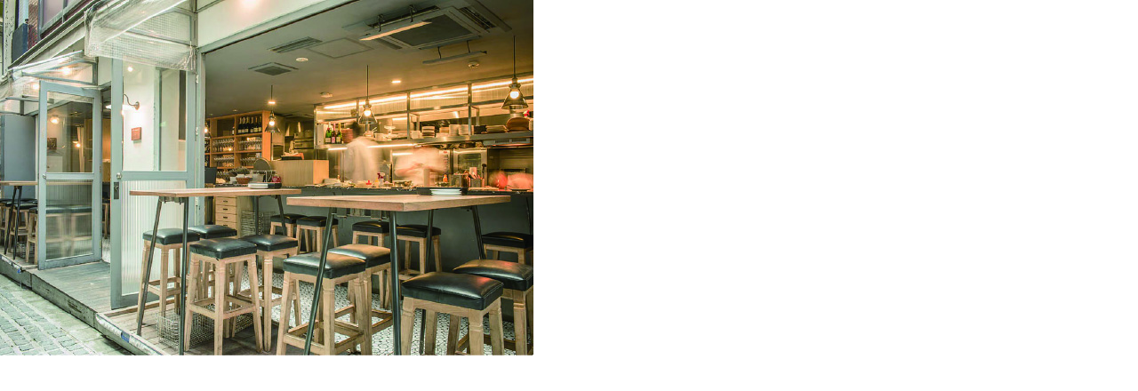

--- FILE ---
content_type: text/html; charset=UTF-8
request_url: https://thedining.org/fcshop/%E3%83%95%E3%83%AC%E3%83%B3%E3%83%81%E4%B8%B2%E6%8F%9A%E3%81%92-%E3%83%99%E3%83%8B%E3%82%A8/attachment/%E3%82%A2%E3%82%BB%E3%83%83%E3%83%88-7/
body_size: 6861
content:
<!DOCTYPE html>
<html>
<head>
<meta charset="utf-8">
<meta name="viewport" content="width=device-width, initial-scale=1">
<meta name="msapplication-TileImage" content="https://thedining.org/wp-content/themes/thedining/img/ogp.jpg">
<meta property="og:image" content="https://thedining.org/wp-content/themes/thedining/img/ogp.jpg">
<link rel="apple-touch-icon" href="https://thedining.org/wp-content/themes/thedining/img/apple-touch-icon.png">
<link rel="apple-touch-icon" sizes="32x32" href="https://thedining.org/wp-content/themes/thedining/img/favicon32.png">
<link rel="apple-touch-icon" sizes="152x152" href="https://thedining.org/wp-content/themes/thedining/img/favicon152.png">
<link rel="icon" href="https://thedining.org/wp-content/themes/thedining/img/favicon.png">
<!--[if IE]>
    <link rel="shortcut icon" href="https://thedining.org/wp-content/themes/thediningfavicon.ico">
<![endif]-->
<title>アセット 7 | ザ・ダイニング</title>

<link rel="stylesheet" type="text/css" href="https://thedining.org/wp-content/themes/thedining/common/common.css?var=1767668758" />
<link href="https://use.fontawesome.com/releases/v5.6.1/css/all.css" rel="stylesheet">		
<link rel="pingback" href="https://thedining.org/wp-content/themes/thedininghttps://thedining.org/xmlrpc.php">

<title>アセット 7 | ザ・ダイニング</title>

		<!-- All in One SEO 4.9.2 - aioseo.com -->
	<meta name="robots" content="max-image-preview:large" />
	<meta name="author" content="大塚理飛人"/>
	<link rel="canonical" href="https://thedining.org/fcshop/%e3%83%95%e3%83%ac%e3%83%b3%e3%83%81%e4%b8%b2%e6%8f%9a%e3%81%92-%e3%83%99%e3%83%8b%e3%82%a8/attachment/%e3%82%a2%e3%82%bb%e3%83%83%e3%83%88-7/" />
	<meta name="generator" content="All in One SEO (AIOSEO) 4.9.2" />
		<meta property="og:locale" content="ja_JP" />
		<meta property="og:site_name" content="ザ・ダイニング | 飲食店の企画・経営 株式会社ザ・ダイニング" />
		<meta property="og:type" content="article" />
		<meta property="og:title" content="アセット 7 | ザ・ダイニング" />
		<meta property="og:url" content="https://thedining.org/fcshop/%e3%83%95%e3%83%ac%e3%83%b3%e3%83%81%e4%b8%b2%e6%8f%9a%e3%81%92-%e3%83%99%e3%83%8b%e3%82%a8/attachment/%e3%82%a2%e3%82%bb%e3%83%83%e3%83%88-7/" />
		<meta property="article:published_time" content="2021-07-28T03:54:34+00:00" />
		<meta property="article:modified_time" content="2021-07-28T03:54:34+00:00" />
		<meta name="twitter:card" content="summary" />
		<meta name="twitter:title" content="アセット 7 | ザ・ダイニング" />
		<script type="application/ld+json" class="aioseo-schema">
			{"@context":"https:\/\/schema.org","@graph":[{"@type":"BreadcrumbList","@id":"https:\/\/thedining.org\/fcshop\/%e3%83%95%e3%83%ac%e3%83%b3%e3%83%81%e4%b8%b2%e6%8f%9a%e3%81%92-%e3%83%99%e3%83%8b%e3%82%a8\/attachment\/%e3%82%a2%e3%82%bb%e3%83%83%e3%83%88-7\/#breadcrumblist","itemListElement":[{"@type":"ListItem","@id":"https:\/\/thedining.org#listItem","position":1,"name":"\u30db\u30fc\u30e0","item":"https:\/\/thedining.org","nextItem":{"@type":"ListItem","@id":"https:\/\/thedining.org\/fcshop\/%e3%83%95%e3%83%ac%e3%83%b3%e3%83%81%e4%b8%b2%e6%8f%9a%e3%81%92-%e3%83%99%e3%83%8b%e3%82%a8\/attachment\/%e3%82%a2%e3%82%bb%e3%83%83%e3%83%88-7\/#listItem","name":"\u30a2\u30bb\u30c3\u30c8 7"}},{"@type":"ListItem","@id":"https:\/\/thedining.org\/fcshop\/%e3%83%95%e3%83%ac%e3%83%b3%e3%83%81%e4%b8%b2%e6%8f%9a%e3%81%92-%e3%83%99%e3%83%8b%e3%82%a8\/attachment\/%e3%82%a2%e3%82%bb%e3%83%83%e3%83%88-7\/#listItem","position":2,"name":"\u30a2\u30bb\u30c3\u30c8 7","previousItem":{"@type":"ListItem","@id":"https:\/\/thedining.org#listItem","name":"\u30db\u30fc\u30e0"}}]},{"@type":"ItemPage","@id":"https:\/\/thedining.org\/fcshop\/%e3%83%95%e3%83%ac%e3%83%b3%e3%83%81%e4%b8%b2%e6%8f%9a%e3%81%92-%e3%83%99%e3%83%8b%e3%82%a8\/attachment\/%e3%82%a2%e3%82%bb%e3%83%83%e3%83%88-7\/#itempage","url":"https:\/\/thedining.org\/fcshop\/%e3%83%95%e3%83%ac%e3%83%b3%e3%83%81%e4%b8%b2%e6%8f%9a%e3%81%92-%e3%83%99%e3%83%8b%e3%82%a8\/attachment\/%e3%82%a2%e3%82%bb%e3%83%83%e3%83%88-7\/","name":"\u30a2\u30bb\u30c3\u30c8 7 | \u30b6\u30fb\u30c0\u30a4\u30cb\u30f3\u30b0","inLanguage":"ja","isPartOf":{"@id":"https:\/\/thedining.org\/#website"},"breadcrumb":{"@id":"https:\/\/thedining.org\/fcshop\/%e3%83%95%e3%83%ac%e3%83%b3%e3%83%81%e4%b8%b2%e6%8f%9a%e3%81%92-%e3%83%99%e3%83%8b%e3%82%a8\/attachment\/%e3%82%a2%e3%82%bb%e3%83%83%e3%83%88-7\/#breadcrumblist"},"author":{"@id":"https:\/\/thedining.org\/author\/rihitootsuka\/#author"},"creator":{"@id":"https:\/\/thedining.org\/author\/rihitootsuka\/#author"},"datePublished":"2021-07-28T12:54:34+09:00","dateModified":"2021-07-28T12:54:34+09:00"},{"@type":"Organization","@id":"https:\/\/thedining.org\/#organization","name":"\u30b6\u30fb\u30c0\u30a4\u30cb\u30f3\u30b0","description":"\u98f2\u98df\u5e97\u306e\u4f01\u753b\u30fb\u7d4c\u55b6 \u682a\u5f0f\u4f1a\u793e\u30b6\u30fb\u30c0\u30a4\u30cb\u30f3\u30b0","url":"https:\/\/thedining.org\/"},{"@type":"Person","@id":"https:\/\/thedining.org\/author\/rihitootsuka\/#author","url":"https:\/\/thedining.org\/author\/rihitootsuka\/","name":"\u5927\u585a\u7406\u98db\u4eba"},{"@type":"WebSite","@id":"https:\/\/thedining.org\/#website","url":"https:\/\/thedining.org\/","name":"\u30b6\u30fb\u30c0\u30a4\u30cb\u30f3\u30b0","description":"\u98f2\u98df\u5e97\u306e\u4f01\u753b\u30fb\u7d4c\u55b6 \u682a\u5f0f\u4f1a\u793e\u30b6\u30fb\u30c0\u30a4\u30cb\u30f3\u30b0","inLanguage":"ja","publisher":{"@id":"https:\/\/thedining.org\/#organization"}}]}
		</script>
		<!-- All in One SEO -->

<link rel="EditURI" type="application/rsd+xml" title="RSD" href="https://thedining.org/xmlrpc.php?rsd" />
<meta name="generator" content="WordPress 6.9" />
<link rel='shortlink' href='https://thedining.org/?p=596' />
<style type="text/css">.recentcomments a{display:inline !important;padding:0 !important;margin:0 !important;}</style>		<style type="text/css" id="wp-custom-css">
			/* スマホ表示向け：flexを解除 */
@media screen and (max-width: 768px) {
  header nav ul {
    display: block;
  }


	header nav{
		display:none;
		background: rgba(255,255,255,.8);
		position:fixed;
		padding:50px;
		top: 80px;
		left:0;
		opacity:.95;
		z-index:100;
		border:none;
		max-height:calc(100vh - 100px);
		overflow:scroll;
	}
	}		</style>
		</head>

<body id="single">

<p class="attachment"><a href='https://thedining.org/wp-content/uploads/2021/07/c2eb7090733ef28e48b3b17488d48f5a.jpg'><img fetchpriority="high" decoding="async" width="600" height="400" src="https://thedining.org/wp-content/uploads/2021/07/c2eb7090733ef28e48b3b17488d48f5a.jpg" class="attachment-medium size-medium" alt="" srcset="https://thedining.org/wp-content/uploads/2021/07/c2eb7090733ef28e48b3b17488d48f5a.jpg 600w, https://thedining.org/wp-content/uploads/2021/07/c2eb7090733ef28e48b3b17488d48f5a-514x343.jpg 514w" sizes="(max-width: 600px) 100vw, 600px" /></a></p>



</body>
</html>

--- FILE ---
content_type: text/css
request_url: https://thedining.org/wp-content/themes/thedining/common/common.css?var=1767668758
body_size: 8217
content:
body,div,dl,dt,dd,ul,ol,li,h1,h2,h3,h4,h5,h6,pre,form,fieldset,input,textarea,p,blockquote,th,td {padding: 0;margin: 0;}
a{text-decoration:none; outline:none!important;}
table {border-spacing: 0;}
fieldset,img {border: 0;}
html,body,div,article,section,nav,header,footer {-webkit-box-sizing: border-box; -moz-box-sizing: border-box; box-sizing: border-box;}
address,caption,cite,code,dfn,em,strong,th,var {font-weight: normal;font-style: normal;}
div,article,section{/* display:block; */overflow:hidden;}
strong{font-weight: bold;}
ol,ul {list-style: none;margin: auto;padding:0;}
caption,th {text-align: left;}
h1,h2,h3,h4,h5,h6 {font-weight: normal;font-size: 100%;margin:0;padding:0;}
q:before,q:after {content:'';}
abbr,acronym { border: 0;}

html{
	-ms-text-size-adjust: 100%;
	-webkit-text-size-adjust: 100%;
	font-size: 62.5%;
}
html,body{
	position:relative;
	height:100%;
	min-height:100%;
}
body{
	color:#000;
	font-size:1.2rem;
	font-family:"Ã£Æ’â€™Ã£Æ’Â©Ã£â€šÂ®Ã£Æ’Å½Ã¨Â§â€™Ã£â€šÂ´ Pro W3", "Hiragino Kaku Gothic Pro", Meiryo,'Ã£Æ’Â¡Ã£â€šÂ¤Ã£Æ’ÂªÃ£â€šÂª', sans-serif;
	font-weight:300;
	position:relative;
}
a{color:#808080; text-decoration:none;}
a:hover{opacity:.8;}
img{max-width: 100%;vertical-align:bottom;}

.btn-menu{
	position: relative;
	top: 11px;
	/* right:20px; */
	cursor:pointer;
	z-index: 200;
	max-width: 120px;
}
header{
	background: url(../img/bg-header1.png) left -6px repeat-x;
	margin-bottom:20px;
	}
	header .logo{
		/* margin-left: 38px; */
	}
	header .logo,
	header .social{
		display: flex;
		vertical-align:middle;
		/* padding: 19px 0px 15px; */
		align-items: center;
		justify-content: center;
	}
	header .social{
		float:right;
		/* margin-right: 19px; */
		/* padding: 24px 0px 0; */
	}
	header .social a{
		display:block;
		font-size:2rem;
		font-family:'HelveticaNeue-CondensedBold';
		padding: 0 0.5rem;
		float:left;
		/* margin-right:15px; */
	}
	header .social a img{
		vertical-align:middle;
		/* margin: 0 0.3rem; */
	}
	header .btn-eng{
		color:#000;
		margin-right: 71px!important;
		margin-top: 14px;
	}
	header nav{
		width: 100%;
		text-align:center;
		background: url(../img/bg-header2.png) left top repeat-x;
		border-top: 2px solid #fff;
		}
	header nav ul{
		width: 100%;
		text-align:center;
		display: flex;
		align-items: center;
		justify-content: center;
		}
		header nav li{
			display:inline-block;
			vertical-align:middle;
			border-right: 3px solid #fff;
			/* width: 125px; */
			margin: 0 0 0 3px;
			padding: 0 2rem;
		}
		header nav li.l-news{
			border:none;
		}
		header nav a{
			color:#000;
			font-size:2rem;
			font-family:'HelveticaNeue-CondensedBold';
			display:block;
			width: 100%;
			padding: 10px 0 9px;
			margin: auto;
			/* text-align: center; */
			border-bottom: 4px solid #fff;
		}
		header nav a:hover,
		#p-home .l-home a,
		#p-shops .l-shops a,
		#p-catering .l-catering a,
		#p-philosophy .l-philosophy a,
		#p-company .l-company a,
		#p-recruit .l-recruit a,
		#p-news .l-news a,
		#p-privacy .l-privacy a,
		#p-contact .l-contact a{
			border-color:#000;
			text-decoration:none;
		}

#container{
	transition:.5s;
	min-height:calc(100vh - 130px);
}
#bl-main{
	text-align:center;
}

#container .wrap{
	text-align:left;
	max-width:1024px;
	margin:0 auto;
	display:block;
	justify-content: space-between;
}
.fc{
	display:none;
}
.wrap{
	text-align:left;
	max-width:1024px;
	margin: 3px auto;
	display: flex;
	justify-content: space-between;
	align-items: center;
}
#a_top > nav > div > ul > li > a > img{
	max-width: 100%;
	margin:auto;
}
h1{
	font-family:'HelveticaNeue-CondensedBold';
}
h1 img,
h2 img,
h3 img{
	vertical-align:middle;
}

.blur{
	-webkit-filter: blur(5px);
	-moz-filter: blur(5px);
	-o-filter: blur(5px);
	-ms-filter: blur(5px);
	filter: blur(5px);
	opacity:.8;
}
.fl{
	float:left;
	margin-right: 20px;
}
.fr{
	float:right;
	margin-left: 20px;
}

.btn-detail{
	display:block;
	background:url(../img/btn-detail.png) 10px center no-repeat,url(../img/bg-btndetail.png) left top repeat-y;
	width:100%;
	height:29px;
	line-height:29px;
}
.swiper-slide p{
	color:#fff;
	text-align:left;
	background:#000;
	padding:15px;
  min-height: 36px;
}

/*.bnr-contact{
	text-align:center;
	display:block;
}
.bnr-contact img{
	width:70vw;
	min-width:400px;
	max-width:600px;
	margin:50px auto 10px;
	transition:.8s;
}
.bnr-contact:hover img{
	margin:40px auto 20px;
}*/
.pc{display:block;}
.sp{display:none;}

h1 .pc,
h2 .pc{
  display: inline-block;
}
h1 .sp,
h2 .sp{
	display:none;
}
footer{
	color:#fff;
	background:#000;
	width:100%;
	position:relative;
}	
footer section{
	padding:43px 0 38px;
	display:block;
}
footer .logo{
	float:left;
	margin:0 47px 0 21px;
}
footer .wrap{
	max-width:970px;
}
footer nav{
	background:#808080;
	padding-left: 10px;
}
footer nav ul,
footer nav li{
	display:inline-block;
}
footer nav a{
	color:#fff;
	font-size:1.6rem;
	font-family:'HelveticaNeue-CondensedBold';
	display:block;
	padding:0 17px;
	margin:5px 0 9px;
	border-right:1px solid #fff!important;
}
footer nav li:last-child a{
	border:none;
}
footer .copyright{
	font-size:1.1rem;
	text-align:left;
	padding: 17px 21px;
}
footer .copyright span{
	font-size:1.4rem;
}
.btn_totop{
	position: absolute;
	right: 25px;
	top: 25px;
  cursor: pointer;
}
form .btn{
	text-align:center;
}

.swiper-slide p{
	color:#fff;
	text-align:left;
	background:#000;
	padding:13px 15px;
  min-height: 36px;
  margin: 10px 0;
}
header .l-english,
header .l-privacy,
header .l-contact{
	display:none;
}
.btn-confirm {
	text-align:center;
}
.btn-confirm .pc{
	display:block;
}
.btn-confirm .sp{
	display:none;
}
.notfound{
	font-size:1.5rem;
	text-align:center;
	padding:100px 0;
}
.notfound h1{
	font-size:2rem;
}
.notfound h1 span{
	font-size:1.8rem;
	display:block;
	margin-bottom:40px;
}
.notfound p{
	margin-bottom:20px;
}
.fc-pc img{
	max-height:40px;
	width:100%;
	height:40px;
}

@media screen and (max-width: 1500px){
}

@media screen and (max-width: 1024px){
	header nav a{width:calc(14.3vw - 3px)}
  footer nav a{padding: 0 13px;}
}

@media screen and (max-width: 768px){
	.pc{display:none;}
	.sp{display:block;}
	header .l-english,
	header .l-privacy,
	header .l-contact{
		display:block;
	}
	header .social a.btn-eng,
	h1 .pc,
	h2 .pc{
		display:none;
	}
	h1 .sp,
	h2 .sp{
		display: inline-block!important;
	}
	body{
		background:#e6e6e6;
	}
	header{
		position:fixed;
		background: rgba(248,248,248,.8);
		/* padding-bottom: 66px; */
		width: 100vw;
		margin: 0;
		z-index:100;
	}
	header .fc{
		position:absolute;
		bottom: -112px;
		max-width: 100vw;
		width:100%;
		left: 0;
		margin:auto;
	}
	header .logo {
    padding: 1rem;
    /* margin-left: 20px; */
    max-width: 160px;
 }
	header .social{
    /* padding-top: 30px; */
    /* margin-right: 4px; */
    /* max-width: 60px; */
    /* margin: 0 1rem; */
 }
	header .social a {
    /* margin-right: 18px; */
    margin: 0.5rem;
 }
	header nav{
		display:none;
		background: rgba(255,255,255,.8);
		position:fixed;
		padding:50px;
		top: 100px;
		left:0;
		opacity:.95;
		z-index:100;
		border:none;
		max-height:calc(100vh - 111px);
		overflow:scroll;
	}
	header nav ul {
    transform: scale(.9);
	}
	header nav li{
		border:none;
	}
	header nav a{
		width:100vw;
		border:none;
		text-align:left;
		padding:0 0 33px;
	}
	header .btn-eng {
    margin-right: 0px!important;
    line-height: auto;
	}
	.l-privacy{
		margin-top:40px;
	}
	.wrap{
		padding:25px;
	}
	header .wrap,
	#bl-main.wrap{
		padding:0;
	}
	#bl-main{
		margin-top:100px;
	}
	footer section.wrap{
		flex-direction: column;
		padding:50px 3vw 20px 10vw;
	}
	footer .logo{
		float:none;
		margin:0;
		width: 220px;
	}
	footer section p{
		display:block;
    margin-top: 45px;
		font-size:1.6rem;
	}
	footer nav{
		display:none;
	}
	footer .copyright{
		border-top:3px solid #555555;
		padding-left: 10vw;
		font-size:1.4rem;
		height: 60px;
	}
	#b-contact form{
		width: 430px;
	}
	.btn_totop {
    right: 40px;
    top: 40px;
	}
	.btn-confirm .pc{
		display:none;
	}
	.btn-confirm .sp{
		padding:35px 0;
		margin:0 auto;
		display:block;
	}
	
	.btn-detail{
		display:block;
		background:url(../img/btn-detail-sp.png) left center no-repeat;
		width:222px;
		height:38px;
		line-height:auto;
	}
}
